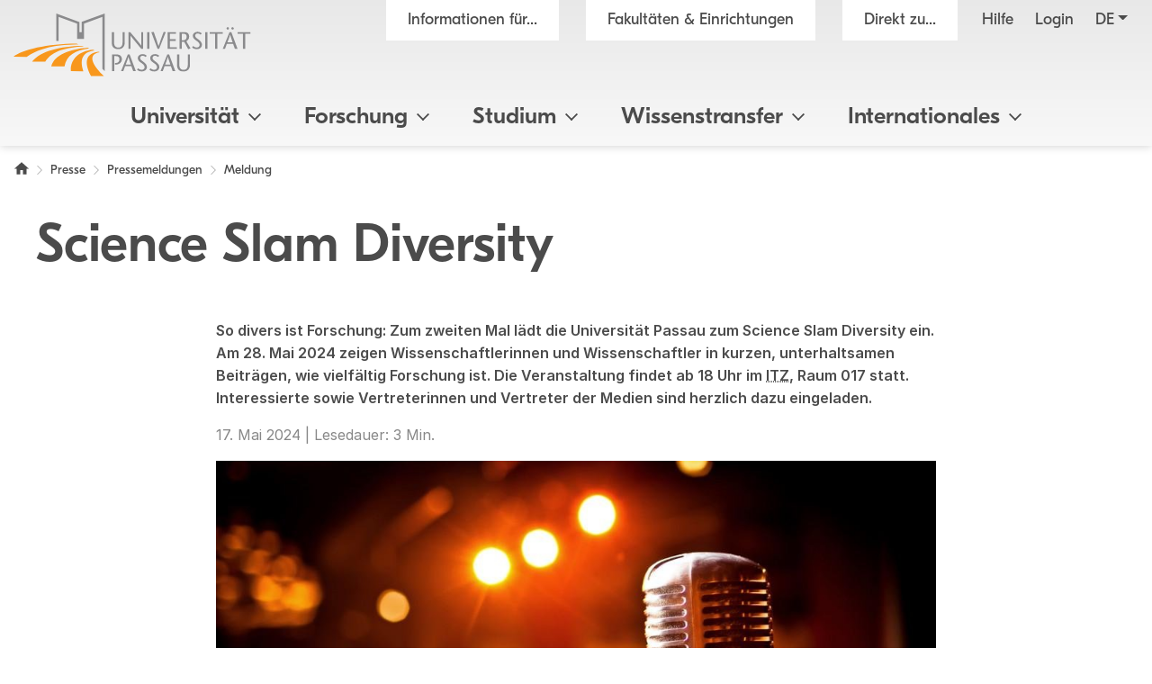

--- FILE ---
content_type: text/html; charset=utf8
request_url: https://www.uni-passau.de/bereiche/presse/pressemeldungen/meldung/science-slam-diversity
body_size: 13429
content:
<!DOCTYPE html>
<html lang="de">
<head>

<meta charset="utf-8">
<!-- 
	This website is powered by TYPO3 - inspiring people to share!
	TYPO3 is a free open source Content Management Framework initially created by Kasper Skaarhoj and licensed under GNU/GPL.
	TYPO3 is copyright 1998-2026 of Kasper Skaarhoj. Extensions are copyright of their respective owners.
	Information and contribution at https://typo3.org/
-->



<title>Science Slam Diversity - Universit&auml;t Passau</title>
<meta name="generator" content="TYPO3 CMS">
<meta name="viewport" content="width=device-width, initial-scale=1">
<meta name="referrer" content="strict-origin-when-cross-origin">
<meta property="og:image" content="https://www.uni-passau.de/typo3conf/ext/mattgold_theme/Resources/Public/Img/og_preview.png">
<meta property="og:image:url" content="https://www.uni-passau.de/typo3conf/ext/mattgold_theme/Resources/Public/Img/og_preview.png">
<meta property="og:image:width" content="1200">
<meta property="og:image:height" content="630">
<meta name="twitter:card" content="summary">
<meta name="twitter:image" content="https://www.uni-passau.de/typo3conf/ext/mattgold_theme/Resources/Public/Img/og_preview.png">


<link rel="stylesheet" type="text/css" href="/typo3conf/ext/mattgold_theme/Resources/Public/Css/Libs.css?1704790631" media="all">
<link rel="stylesheet" type="text/css" href="/typo3conf/ext/mattgold_theme/Resources/Public/Css/Base.css?1726490036" media="all">
<link rel="stylesheet" type="text/css" href="/typo3conf/ext/mattgold_theme/Resources/Public/Css/Main.css?1768466863" media="all">
<link href="/typo3conf/ext/mattgold_theme/Resources/Public/Css/News.css?1746992951" rel="stylesheet" type="text/css">






<!-- Matomo -->
    <script>
        var _paq = window._paq = window._paq || [];
        /* tracker methods like "setCustomDimension" should be called before "trackPageView" */
        _paq.push(['disableCookies']);
        _paq.push(['trackPageView']);
        _paq.push(['enableLinkTracking']);
        (function() {
        var u="//piwik.uni-passau.de/";
        _paq.push(['setTrackerUrl', u+'matomo.php']);
        _paq.push(['setSiteId', '1']);
        var d=document, g=d.createElement('script'), s=d.getElementsByTagName('script')[0];
        g.async=true; g.src=u+'matomo.js'; s.parentNode.insertBefore(g,s);
        })();
    </script>
    <!-- End Matomo Code -->


<link rel="canonical" href="https://www.uni-passau.de/bereiche/presse/pressemeldungen/meldung/science-slam-diversity">

<link rel="alternate" hreflang="de" href="https://www.uni-passau.de/bereiche/presse/pressemeldungen/meldung/science-slam-diversity">
<link rel="alternate" hreflang="en" href="https://www.uni-passau.de/en/bereiche/press/press-releases/news/science-slam-diversity">
<link rel="alternate" hreflang="x-default" href="https://www.uni-passau.de/bereiche/presse/pressemeldungen/meldung/science-slam-diversity">
</head>
<body id="page-7913" class="page-7913 pagelevel-2 language-0 backendlayout-upadefault layout-default" data-pageuid="7913">

<div class="upa_spinner_wrapper">
    <div class="upa_spinner_inner">
        <div class="upa_spinner"></div>
    </div>
</div>
<style>
.upa_spinner_wrapper {
    position: fixed;
    top: 0;
    right: 0;
    bottom: 0;
    left: 0;
    background-color: #fff;
    z-index: 1000;
    display: flex;
    align-items: center;
    justify-content: center;
}

.upa_spinner_inner {
    animation: fadeIn 2s;
}

.upa_spinner {
    pointer-events: none;
    width: 80px;
    height: 80px;
    border: 10px solid transparent;
    border-color: #eeeeee;
    border-top-color: #ff8800;
    border-radius: 50%;
    animation: upaspinneranimation 2s linear infinite;
}

@keyframes upaspinneranimation {
    100% {
        transform: rotate(360deg)
    }
}

@keyframes fadeIn {
    0% {
        opacity: 0;
    }

    90% {
        opacity: 0;
    }

    100% {
        opacity: 1;
    }
}
</style>


        
    
<div class="upa_targetgroups upa_top_menu" style="visibility: hidden;">
    <div class="upa_targetgroups_header upa_top_menu_header">
        <h2 class="upa_targetgroups_header_main">Informationen f&uuml;r...</h2>
        <div class="upa_targetgroups_header_close upa_top_menu_close"></div>
    </div>
    <div class="upa_targetgroups_body upa_top_menu_body">
        <div class="upa_targetgroups_body_inner upa_top_menu_body_inner">
            <h2 class="d-none d-xl-block">Informationen f&uuml;r...</h2>
            <div class="upa_top_menu_line d-none d-xl-block"></div>
            <div class="upa_targetgroups_wrapper">
                <a href="/studierende">
                    <img class="img-fluid" src="/typo3conf/ext/mattgold_theme/Resources/Public/Icons/Targetgroups/current_students.svg" width="80" height="80" alt="">
                    <h3><span>Studierende</span></h3>
                </a>
                <a href="/studieninteressierte">
                    <img class="img-fluid" src="/typo3conf/ext/mattgold_theme/Resources/Public/Icons/Targetgroups/prospective_students.svg" width="80" height="80" alt="">
                    <h3><span>Studien&shy;interessierte</span></h3>
                </a>
                <a href="/wissenschaftler">
                    <img class="img-fluid" src="/typo3conf/ext/mattgold_theme/Resources/Public/Icons/Targetgroups/academics.svg" width="80" height="49" alt="">
                    <h3><span>Wissen&shy;schaftler&shy;innen und Wissen&shy;schaftler</span></h3>
                </a>
                <a href="/wissenschaftlicher-nachwuchs">
                    <img class="img-fluid" src="/typo3conf/ext/mattgold_theme/Resources/Public/Icons/Targetgroups/early_career_researchers.svg" width="80" height="79" alt="">
                    <h3><span>Nachwuchs&shy;f&ouml;rderung</span></h3>
                </a>
                <a href="/unternehmen">
                    <img class="img-fluid" src="/typo3conf/ext/mattgold_theme/Resources/Public/Icons/Targetgroups/businesses.svg" width="80" height="49" alt="">
                    <h3><span>Unternehmen</span></h3>
                </a>
                <a href="/alumni-foerderer-freunde">
                    <img class="img-fluid" src="/typo3conf/ext/mattgold_theme/Resources/Public/Icons/Targetgroups/alumni_and_friends.svg" width="80" height="56" alt="">
                    <h3><span>Netzwerke</span></h3>
                </a>
                
                    <a href="/schueler-schulen">
                        <img class="img-fluid" src="/typo3conf/ext/mattgold_theme/Resources/Public/Icons/Targetgroups/pupils_and_teacher.svg" width="80" height="57" alt="">
                        <h3><span>Sch&uuml;lerinnen, Sch&uuml;ler und Lehrkr&auml;fte</span></h3>
                    </a>
                
                <a href="/beschaeftigte">
                    <img class="img-fluid" src="/typo3conf/ext/mattgold_theme/Resources/Public/Icons/Targetgroups/staff.svg" width="80" height="85" alt="">
                    <h3><span>Besch&auml;ftigte</span></h3>
                </a>
                <a href="/presse">
                    <img class="img-fluid" src="/typo3conf/ext/mattgold_theme/Resources/Public/Icons/Targetgroups/media_representatives.svg" width="80" height="82" alt="">
                    <h3><span>Presse</span></h3>
                </a>
                <div class="upa_clear"></div>
            </div>
        </div>
    </div>
</div>
<div class="upa_facilities upa_top_menu" style="visibility: hidden;">
    <div class="upa_facilities_header upa_top_menu_header">
        <div class="upa_facilities_header_back"></div>
        <h2 class="upa_facilities_header_main">Fakult&auml;ten &amp; Einrichtungen</h2>
        <h2 class="upa_facilities_header_a">Verwaltung</h2>
        <h2 class="upa_facilities_header_b">Zentrale Einrichtungen</h2>
        <div class="upa_facilities_header_close upa_top_menu_close"></div>
    </div>
    <div class="upa_facilities_body upa_top_menu_body">
        <div class="upa_facilities_body_inner upa_top_menu_body_inner">
            <h2 class="d-none d-xl-block">Fakult&auml;ten</h2>
            <div class="upa_facilities_entry_wrapper">
                
    <a href="https://www.jura.uni-passau.de/" class="upa_facilities_entry">
        
        <div class="upa_facilities_entry_image_wrapper">
            <img loading="lazy" class="img-fluid d-block d-xl-none" alt="Juristische Fakult&auml;t" src="/typo3temp/assets/_processed_/1/4/csm_jura_bbf2aa042e.jpg" width="80" height="50">
            <img loading="lazy" class="img-fluid d-none d-xl-block" alt="Juristische Fakult&auml;t" src="/typo3temp/assets/_processed_/1/4/csm_jura_1007acbeb0.jpg" width="400" height="225">
        </div>
        <h3>Juristische Fakult&auml;t</h3>
    </a>

                
    <a href="https://www.sobi.uni-passau.de/" class="upa_facilities_entry">
        
        <div class="upa_facilities_entry_image_wrapper">
            <img loading="lazy" class="img-fluid d-block d-xl-none" alt="Sozial- und Bildungs&shy;wissen&shy;schaft&shy;liche Fakult&auml;t" src="/typo3temp/assets/_processed_/f/6/csm_sobi_f12680350e.jpg" width="80" height="50">
            <img loading="lazy" class="img-fluid d-none d-xl-block" alt="Sozial- und Bildungs&shy;wissen&shy;schaft&shy;liche Fakult&auml;t" src="/typo3temp/assets/_processed_/f/6/csm_sobi_611dcbcff6.jpg" width="400" height="225">
        </div>
        <h3>Sozial- und Bildungs&shy;wissen&shy;schaft&shy;liche Fakult&auml;t</h3>
    </a>

                
    <a href="https://www.geku.uni-passau.de/" class="upa_facilities_entry">
        
        <div class="upa_facilities_entry_image_wrapper">
            <img loading="lazy" class="img-fluid d-block d-xl-none" alt="Geistes- und Kultur&shy;wissen&shy;schaft&shy;liche Fakult&auml;t" src="/typo3temp/assets/_processed_/1/a/csm_geku_7437df6902.jpg" width="80" height="50">
            <img loading="lazy" class="img-fluid d-none d-xl-block" alt="Geistes- und Kultur&shy;wissen&shy;schaft&shy;liche Fakult&auml;t" src="/typo3temp/assets/_processed_/1/a/csm_geku_2061d5bfb5.jpg" width="400" height="225">
        </div>
        <h3>Geistes- und Kultur&shy;wissen&shy;schaft&shy;liche Fakult&auml;t</h3>
    </a>

                
    <a href="https://www.wiwi.uni-passau.de/" class="upa_facilities_entry">
        
        <div class="upa_facilities_entry_image_wrapper">
            <img loading="lazy" class="img-fluid d-block d-xl-none" alt="Wirtschafts&shy;wissen&shy;schaft&shy;liche Fakult&auml;t" src="/typo3temp/assets/_processed_/c/8/csm_wiwi_e4038ca476.jpg" width="80" height="50">
            <img loading="lazy" class="img-fluid d-none d-xl-block" alt="Wirtschafts&shy;wissen&shy;schaft&shy;liche Fakult&auml;t" src="/typo3temp/assets/_processed_/c/8/csm_wiwi_9a02258d9f.jpg" width="400" height="225">
        </div>
        <h3>Wirtschafts&shy;wissen&shy;schaft&shy;liche Fakult&auml;t</h3>
    </a>

                
    <a href="https://www.fim.uni-passau.de/" class="upa_facilities_entry">
        
        <div class="upa_facilities_entry_image_wrapper">
            <img loading="lazy" class="img-fluid d-block d-xl-none" alt="Fakult&auml;t f&uuml;r Informatik und Mathematik" src="/typo3temp/assets/_processed_/1/d/csm_fim_de4762d71e.jpg" width="80" height="50">
            <img loading="lazy" class="img-fluid d-none d-xl-block" alt="Fakult&auml;t f&uuml;r Informatik und Mathematik" src="/typo3temp/assets/_processed_/1/d/csm_fim_3e544032d4.jpg" width="400" height="225">
        </div>
        <h3>Fakult&auml;t f&uuml;r Informatik und Mathematik</h3>
    </a>

                <div class="upa_clear"></div>
            </div>
            <div class="upa_top_menu_line d-none d-xl-block"></div>
            <div class="row g-0 d-none d-xl-flex">
                
                <div class="col-12">
                    <h2>Zentrale Einrichtungen</h2>
                    <ul>
                        
                            <li><a href="https://www.graduiertenzentrum.uni-passau.de/">Graduiertenzentrum</a></li>
                        
                            <li><a href="https://www.picais.uni-passau.de/">PICAIS</a></li>
                        
                            <li><a href="https://www.sportzentrum.uni-passau.de/">Sportzentrum</a></li>
                        
                            <li><a href="https://www.sprachenzentrum.uni-passau.de/">Sprachenzentrum</a></li>
                        
                            <li><a href="https://www.ub.uni-passau.de/">Universit&auml;tsbibliothek</a></li>
                        
                            <li><a href="https://www.zim.uni-passau.de/">ZIM</a></li>
                        
                            <li><a href="https://www.zlf.uni-passau.de/">ZLF</a></li>
                        
                    </ul>
                </div>
            </div>
            
            <div class="upa_top_menu_button upa_facilities_show_b d-block d-xl-none">
                Zentrale Einrichtungen
            </div>
        </div>
    </div>
    <div class="upa_facilities_body_a d-block d-xl-none">
        <div class="upa_facilities_body_inner">
            <ul>
                
                    <li><a href="/universitaet/einrichtungen/geschaeftsstelle-forschung-und-wissenschaftlicher-nachwuchs">Gesch&auml;ftsstelle Forschung</a></li>
                
                    <li><a href="/universitaet/einrichtungen/stabsstelle-arbeitssicherheit">Stabsstelle Arbeitssicherheit</a></li>
                
                    <li><a href="/universitaet/einrichtungen/stabsstelle-diversity-und-gleichstellung">Stabsstelle Diversity und Gleichstellung</a></li>
                
                    <li><a href="/universitaet/einrichtungen/stabsstelle-kompetenzentwicklung-in-studium-und-lehre-ksl">Stabsstelle Kompetenz&shy;entwicklung in Studium und Lehre</a></li>
                
                    <li><a href="/universitaet/einrichtungen/stabsstelle-prozessmanagement">Stabsstelle Prozessmanagement</a></li>
                
                    <li><a href="/universitaet/einrichtungen/geschaeftsstelle-digitalverbund-bayern">Gesch&auml;ftsstelle Digitalverbund Bayern</a></li>
                
                    <li><a href="/verwaltung/entwicklung-der-universitaetsverwaltung">Entwicklung der Universit&auml;tsverwaltung</a></li>
                
                    <li><a href="/verwaltung/universitaetssteuerung">Universit&auml;tssteuerung</a></li>
                
                    <li><a href="/verwaltung/kommunikation-und-marketing">Kommunikation und Marketing</a></li>
                
                    <li><a href="/verwaltung/abteilung-iii-forschungsservices">Forschungsf&ouml;rderung</a></li>
                
                    <li><a href="/verwaltung/abteilung-iv-transfer-und-qualifizierung">Transfer und Qualifizierung</a></li>
                
                    <li><a href="/verwaltung/studierenden-und-rechtsangelegenheiten">Studierenden- und Rechtsangelegenheiten</a></li>
                
                    <li><a href="/verwaltung/internationales-und-studierendenservice">Internationales und Studierendenservice</a></li>
                
                    <li><a href="/verwaltung/finanzen">Finanzen</a></li>
                
                    <li><a href="/verwaltung/personal">Personal</a></li>
                
                    <li><a href="/verwaltung/facility-management">Facility Management</a></li>
                
            </ul>
        </div>
    </div>
    <div class="upa_facilities_body_b d-block d-xl-none">
        <div class="upa_facilities_body_inner">
            <ul>
                
                    <li><a href="https://www.graduiertenzentrum.uni-passau.de/">Graduiertenzentrum</a></li>
                
                    <li><a href="https://www.picais.uni-passau.de/">PICAIS</a></li>
                
                    <li><a href="https://www.sportzentrum.uni-passau.de/">Sportzentrum</a></li>
                
                    <li><a href="https://www.sprachenzentrum.uni-passau.de/">Sprachenzentrum</a></li>
                
                    <li><a href="https://www.ub.uni-passau.de/">Universit&auml;tsbibliothek</a></li>
                
                    <li><a href="https://www.zim.uni-passau.de/">ZIM</a></li>
                
                    <li><a href="https://www.zlf.uni-passau.de/">ZLF</a></li>
                
            </ul>
        </div>
    </div>
</div>



    

    
        
    

    

    

    

    

    

    

    

    

    

    

    

    

    

    

    



    <div class="upa_mobile_nav_background"></div>
    <div class="upa_mobile_nav upa_top_menu" style="visibility: hidden;">
        <div class="upa_mobile_nav_header upa_top_menu_header">
            <h2 class="upa_mobile_nav_header_main"><a href="#"><span>Heading</span></a></h2>
            <div class="upa_mobile_nav_header_close upa_top_menu_close"></div>
        </div>
        <div class="upa_mobile_nav_body upa_top_menu_body">
            <div class="upa_mobile_nav_body_inner upa_top_menu_body_inner">
                
                <div class="upa_mobile_nav_url" data-url="https://www.uni-passau.de/bereiche/presse/pressemeldungen/meldung?no_cache=1&amp;tx_mattgoldtheme_ajax%5Baction%5D=menu&amp;tx_mattgoldtheme_ajax%5Bcontroller%5D=Ajax&amp;tx_mattgoldtheme_ajax%5Blanguage%5D=0&amp;tx_mattgoldtheme_ajax%5BpageUid%5D=7913&amp;tx_mattgoldtheme_ajax%5BpageUidRoot%5D=1&amp;type=20231213&amp;cHash=77c12ae4b327919057867903ec6e03fd"></div>
                <div class="upa_mobile_nav_entries">
                    
                </div>
                <div class="upa_top_menu_button upa_targetgroup_menu">
                    Informationen f&uuml;r...
                </div>
                <div class="upa_top_menu_button upa_facilities_menu">
                    Fakult&auml;ten &amp; Einrichtungen
                </div>
            </div>
        </div>
    </div>

<div class="upa_header">
    <div class="upa_header_topbar">
        <a href="https://www.hilfe.uni-passau.de/login/login-digitaler-campus" class="upa_header_login_link">
            Login
        </a>
        <div class="dropdown dropdown-center upa_quicklink_menu_mobile">
            <span class="dropdown-toggle" data-bs-toggle="dropdown" aria-expanded="false" data-bs-offset="0,10">Direkt zu...</span>
            <ul class="dropdown-menu">
                
                    <li><a class="dropdown-item" href="/bewerbung-einschreibung">Bewerbung und Einschreibung</a></li>
                
                    <li><a class="dropdown-item" href="/studienangebot/studiengaenge">Studienangebot</a></li>
                
                    <li><a class="dropdown-item" href="/studienberatung">Studienberatung</a></li>
                
                    <li><a class="dropdown-item" href="/studium/studienangebot/vorlesungsverzeichnis">Vorlesungsverzeichnis</a></li>
                
                    <li><a class="dropdown-item" href="/auslandsamt">Auslandsamt</a></li>
                
                    <li><a class="dropdown-item" href="/zkk">Karriere und Kompetenzen</a></li>
                
                    <li><a class="dropdown-item" href="/pruefungssekretariat">Pr&uuml;fungssekretariat</a></li>
                
                    <li><a class="dropdown-item" href="https://www.graduiertenzentrum.uni-passau.de/">Graduiertenzentrum</a></li>
                
                    <li><a class="dropdown-item" href="https://stwno.de/de/">Studierendenwerk</a></li>
                
                    <li><a class="dropdown-item" href="https://www.ub.uni-passau.de/">Universit&auml;tsbibliothek</a></li>
                
            </ul>
        </div>
        <div class="dropdown upa_language_menu_mobile">
            
                
                    
                
            
                
            
                
            
                
            
                
            
                
            
                
            
                
            
                
            
                
            
                
            
                
            
                
            
                
            
                
            
                
            
                
            
            <span class="dropdown-toggle " data-bs-toggle="dropdown" aria-expanded="false" data-bs-offset="5,10">de</span>
            <ul class="dropdown-menu">
                
                    
                
                    
                        <li>
                            <a class="dropdown-item" href="/en/bereiche/press/press-releases/news/science-slam-diversity" hreflang="en" title="Englisch">en</a>
                        </li>
                    
                
                    
                
                    
                
                    
                
                    
                
                    
                
                    
                
                    
                
                    
                
                    
                
                    
                
                    
                
                    
                
                    
                
                    
                
                    
                
            </ul>
        </div>
    </div>
    <div class="upa_header_inner">
        
        
        <a href="/" class="upa_logo_short_link">
            <img class="upa_logo_short" alt="Logo der Universit&auml;t Passau" src="/typo3conf/ext/mattgold_theme/Resources/Public/Img/logo_short.svg" width="59" height="40">
        </a>
        <div class="row g-0">
            <div class="col-6 col-xl-12">
                <div class="upa_header_inner_top">
                    <div class="upa_header_inner_top_inner">
                        <a href="/" class="upa_logo_link">
                            
                                    <img class="upa_logo" alt="Logo der Universit&auml;t Passau" src="/typo3conf/ext/mattgold_theme/Resources/Public/Img/logo.svg" width="563" height="149">
                                
                        </a>
                        <div class="upa_meta_menu">
                            <span class="upa_targetgroup_menu">
                                Informationen f&uuml;r...
                            </span>
                            <span class="upa_facilities_menu">
                                Fakult&auml;ten &amp; Einrichtungen
                            </span>
                            <div class="dropdown upa_quicklink_menu_desktop">
                                <span class="dropdown-toggle" data-bs-toggle="dropdown" aria-expanded="false">Direkt zu...</span>
                                <ul class="dropdown-menu">
                                    
                                        <li><a class="dropdown-item" href="/bewerbung-einschreibung">Bewerbung und Einschreibung</a></li>
                                    
                                        <li><a class="dropdown-item" href="/studienangebot/studiengaenge">Studienangebot</a></li>
                                    
                                        <li><a class="dropdown-item" href="/studienberatung">Studienberatung</a></li>
                                    
                                        <li><a class="dropdown-item" href="/studium/studienangebot/vorlesungsverzeichnis">Vorlesungsverzeichnis</a></li>
                                    
                                        <li><a class="dropdown-item" href="/auslandsamt">Auslandsamt</a></li>
                                    
                                        <li><a class="dropdown-item" href="/zkk">Karriere und Kompetenzen</a></li>
                                    
                                        <li><a class="dropdown-item" href="/pruefungssekretariat">Pr&uuml;fungssekretariat</a></li>
                                    
                                        <li><a class="dropdown-item" href="https://www.graduiertenzentrum.uni-passau.de/">Graduiertenzentrum</a></li>
                                    
                                        <li><a class="dropdown-item" href="https://stwno.de/de/">Studierendenwerk</a></li>
                                    
                                        <li><a class="dropdown-item" href="https://www.ub.uni-passau.de/">Universit&auml;tsbibliothek</a></li>
                                    
                                </ul>
                            </div>
                            <a href="https://www.hilfe.uni-passau.de/" class="upa_meta_menu_link">
                                Hilfe
                            </a>
                            <a href="https://www.hilfe.uni-passau.de/login/login-digitaler-campus" class="upa_meta_menu_link">
                                Login
                            </a>
                            <div class="dropdown upa_language_menu_desktop">
                                
                                    
                                        
                                    
                                
                                    
                                
                                    
                                
                                    
                                
                                    
                                
                                    
                                
                                    
                                
                                    
                                
                                    
                                
                                    
                                
                                    
                                
                                    
                                
                                    
                                
                                    
                                
                                    
                                
                                    
                                
                                    
                                
                                <span class="dropdown-toggle " data-bs-toggle="dropdown" aria-expanded="false">de</span>
                                <ul class="dropdown-menu">
                                    
                                        
                                    
                                        
                                            <li>
                                                <a class="dropdown-item" href="/en/bereiche/press/press-releases/news/science-slam-diversity" hreflang="en" title="Englisch">en</a>
                                            </li>
                                        
                                    
                                        
                                    
                                        
                                    
                                        
                                    
                                        
                                    
                                        
                                    
                                        
                                    
                                        
                                    
                                        
                                    
                                        
                                    
                                        
                                    
                                        
                                    
                                        
                                    
                                        
                                    
                                        
                                    
                                        
                                    
                                </ul>
                            </div>
                        </div>
                        
                        
                        
                        
                        
                        
                        
                        
                        
                    </div>
                </div>
            </div>
            <div class="col-6 d-xl-none text-right">
                <div class="upa_burger_wrapper">
                    <div class="upa_burger">
                        <div class="upa_burger_stripe"></div>
                        <div class="upa_burger_stripe"></div>
                        <div class="upa_burger_stripe"></div>
                    </div>
                </div>
            </div>
        </div>
        
                <!--DMAILER_SECTION_BOUNDARY_-->

    
            
            
            
            
            
            
            
            
            
                
            
            
            
            
            
            
            
            
            
            
            
            
            
            
            
            
            
            
            
            
            
            
            
            
            
                
            
            
            
            
            
            
            
            
            
            
                    
                            
                                    <div class="upa_no_frame">
                                        <a id="c445896"></a>
                                        
                                        
                                        
                                            



                                        
                                        
                                        

    
        
<div class="d-none d-xl-block">
    <div class="row g-0">
        <div class="col-12">
            <nav class="navbar navbar-expand-xl upa_main_nav_desktop">
                <div class="container-fluid">
                    <div class="collapse navbar-collapse upa_main_nav_inner">
                        <ul class="upa_navbar">
                            
                            
                            
                                
                                    
                                    
                                            <li class="upa_navbar_item upa_navbar_item_has_megamenu">
                                                <a href="#">Universit&auml;t<span class="upa_navbar_item_caret"></span></a>
                                                
                                                        
                                                        <div class="upa_megamenu">
                                                            <div class="upa_megamenu_inner">
                                                                <div class="upa_megamenu_content_wrapper">
                                                                    <div class="upa_megamenu_content">
                                                                        <div class="container-fluid">
                                                                            <div class="row">
                                                                                
                                                                                    <div class="col-3">
                                                                                        <div class="upa_megamenu_column">
                                                                                            
                                                                                            <h2>&Uuml;berblick</h2>
                                                                                            <ul>
                                                                                                
                                                                                                    <li>
                                                                                                        <a href="/">Home</a>
                                                                                                    </li>
                                                                                                
                                                                                                    <li>
                                                                                                        <a href="/universitaet/universitaet-im-ueberblick">Universit&auml;t im &Uuml;berblick</a>
                                                                                                    </li>
                                                                                                
                                                                                                    <li>
                                                                                                        <a href="/universitaet/universitaet-im-ueberblick/zahlen-daten-fakten">Zahlen - Daten - Fakten</a>
                                                                                                    </li>
                                                                                                
                                                                                                    <li>
                                                                                                        <a href="/rankings">Rankings</a>
                                                                                                    </li>
                                                                                                
                                                                                                    <li>
                                                                                                        <a href="/bereiche/beschaeftigte/facility-management/universitaetsarchiv">Archiv &amp; Geschichte</a>
                                                                                                    </li>
                                                                                                
                                                                                                    <li>
                                                                                                        <a href="/universitaet/universitaet-im-ueberblick/bildergalerie">Bildergalerie</a>
                                                                                                    </li>
                                                                                                
                                                                                                    <li>
                                                                                                        <a href="/kontakt">Kontakt</a>
                                                                                                    </li>
                                                                                                
                                                                                            </ul>
                                                                                        </div>
                                                                                    </div>
                                                                                
                                                                                    <div class="col-3">
                                                                                        <div class="upa_megamenu_column">
                                                                                            
                                                                                            <h2>Leitung &amp; Gremien</h2>
                                                                                            <ul>
                                                                                                
                                                                                                    <li>
                                                                                                        <a href="/universitaet/leitung-und-gremien/universitaetsleitung">Universit&auml;tsleitung</a>
                                                                                                    </li>
                                                                                                
                                                                                                    <li>
                                                                                                        <a href="/universitaet/leitung-und-gremien/senat">Senat</a>
                                                                                                    </li>
                                                                                                
                                                                                                    <li>
                                                                                                        <a href="/universitaet/leitung-und-gremien/universitaetsrat">Universit&auml;tsrat</a>
                                                                                                    </li>
                                                                                                
                                                                                                    <li>
                                                                                                        <a href="/universitaet/leitung-und-gremien">Weitere Gremien und Leitungsorgane</a>
                                                                                                    </li>
                                                                                                
                                                                                                    <li>
                                                                                                        <a href="/corporate-stewardship">Corporate Stewardship</a>
                                                                                                    </li>
                                                                                                
                                                                                            </ul>
                                                                                        </div>
                                                                                    </div>
                                                                                
                                                                                    <div class="col-3">
                                                                                        <div class="upa_megamenu_column">
                                                                                            
                                                                                            <h2>Fakult&auml;ten und Verwaltung</h2>
                                                                                            <ul>
                                                                                                
                                                                                                    <li>
                                                                                                        <a href="/universitaet/fakultaeten">Fakult&auml;ten</a>
                                                                                                    </li>
                                                                                                
                                                                                                    <li>
                                                                                                        <a href="/verwaltung">Verwaltung</a>
                                                                                                    </li>
                                                                                                
                                                                                                    <li>
                                                                                                        <a href="/universitaet/einrichtungen-und-verwaltung/zentrale-einrichtungen">Zentrale Einrichtungen</a>
                                                                                                    </li>
                                                                                                
                                                                                                    <li>
                                                                                                        <a href="/universitaet/einrichtungen#c376299">Stabsstellen</a>
                                                                                                    </li>
                                                                                                
                                                                                            </ul>
                                                                                        </div>
                                                                                    </div>
                                                                                
                                                                            </div>
                                                                        </div>
                                                                    </div>
                                                                </div>
                                                            </div>
                                                        </div>
                                                    
                                            </li>
                                        
                                
                            
                                
                                    
                                    
                                            <li class="upa_navbar_item upa_navbar_item_has_megamenu">
                                                <a href="#">Forschung<span class="upa_navbar_item_caret"></span></a>
                                                
                                                        
                                                        <div class="upa_megamenu">
                                                            <div class="upa_megamenu_inner">
                                                                <div class="upa_megamenu_content_wrapper">
                                                                    <div class="upa_megamenu_content">
                                                                        <div class="container-fluid">
                                                                            <div class="row">
                                                                                
                                                                                    <div class="col-3">
                                                                                        <div class="upa_megamenu_column">
                                                                                            
                                                                                            <h2>Forschung</h2>
                                                                                            <ul>
                                                                                                
                                                                                                    <li>
                                                                                                        <a href="/forschung">Forschung im &Uuml;berblick</a>
                                                                                                    </li>
                                                                                                
                                                                                                    <li>
                                                                                                        <a href="https://www.digital.uni-passau.de/">Digitales Forschungsmagazin</a>
                                                                                                    </li>
                                                                                                
                                                                                                    <li>
                                                                                                        <a href="/forschung/forschungsprojekte">Forschungsprojekte</a>
                                                                                                    </li>
                                                                                                
                                                                                                    <li>
                                                                                                        <a href="/forschung/forschungseinrichtungen">Forschungseinrichtungen</a>
                                                                                                    </li>
                                                                                                
                                                                                            </ul>
                                                                                        </div>
                                                                                    </div>
                                                                                
                                                                                    <div class="col-3">
                                                                                        <div class="upa_megamenu_column">
                                                                                            
                                                                                            <h2>Forschungsservice</h2>
                                                                                            <ul>
                                                                                                
                                                                                                    <li>
                                                                                                        <a href="/forschung/forschungsservices">Abteilung Forschungsservices</a>
                                                                                                    </li>
                                                                                                
                                                                                                    <li>
                                                                                                        <a href="https://www.picais.uni-passau.de/">PICAIS</a>
                                                                                                    </li>
                                                                                                
                                                                                                    <li>
                                                                                                        <a href="/programme-fuer-gastwissenschaftler">Programme f&uuml;r internationale Forschende</a>
                                                                                                    </li>
                                                                                                
                                                                                                    <li>
                                                                                                        <a href="/fis">Forschungsinformationssystem (FIS)</a>
                                                                                                    </li>
                                                                                                
                                                                                            </ul>
                                                                                        </div>
                                                                                    </div>
                                                                                
                                                                                    <div class="col-3">
                                                                                        <div class="upa_megamenu_column">
                                                                                            
                                                                                            <h2>Wissenschaftlicher Nachwuchs</h2>
                                                                                            <ul>
                                                                                                
                                                                                                    <li>
                                                                                                        <a href="https://www.graduiertenzentrum.uni-passau.de/">Graduiertenzentrum</a>
                                                                                                    </li>
                                                                                                
                                                                                                    <li>
                                                                                                        <a href="https://www.graduiertenzentrum.uni-passau.de/promotion">Promotion</a>
                                                                                                    </li>
                                                                                                
                                                                                                    <li>
                                                                                                        <a href="https://www.graduiertenzentrum.uni-passau.de/habilitation-postdocs">Habilitation</a>
                                                                                                    </li>
                                                                                                
                                                                                                    <li>
                                                                                                        <a href="/wissenschaftlicher-nachwuchs">Nachwuchsf&ouml;rderung - &Uuml;bersicht</a>
                                                                                                    </li>
                                                                                                
                                                                                            </ul>
                                                                                        </div>
                                                                                    </div>
                                                                                
                                                                                    <div class="col-3">
                                                                                        <div class="upa_megamenu_column">
                                                                                            
                                                                                            <h2>Verantwortungsvoll und transparent forschen</h2>
                                                                                            <ul>
                                                                                                
                                                                                                    <li>
                                                                                                        <a href="/forschung/gute-wissenschaftliche-praxis">Gute wissenschaftliche Praxis</a>
                                                                                                    </li>
                                                                                                
                                                                                                    <li>
                                                                                                        <a href="/datenschutz">Datenschutz</a>
                                                                                                    </li>
                                                                                                
                                                                                                    <li>
                                                                                                        <a href="/ethikkommission">Ethikkommission</a>
                                                                                                    </li>
                                                                                                
                                                                                                    <li>
                                                                                                        <a href="/forschung/forschungsbeirat">Forschungsbeirat</a>
                                                                                                    </li>
                                                                                                
                                                                                                    <li>
                                                                                                        <a href="/universitaet/leitung-und-gremien/universitaetsleitung/buero-des-kanzlers/exportkontrolle">Exportkontrolle</a>
                                                                                                    </li>
                                                                                                
                                                                                                    <li>
                                                                                                        <a href="/forschungsdatenmanagement">Forschungsdatenmanagement</a>
                                                                                                    </li>
                                                                                                
                                                                                                    <li>
                                                                                                        <a href="https://www.ub.uni-passau.de/publizieren/open-access">Open Access</a>
                                                                                                    </li>
                                                                                                
                                                                                            </ul>
                                                                                        </div>
                                                                                    </div>
                                                                                
                                                                            </div>
                                                                        </div>
                                                                    </div>
                                                                </div>
                                                            </div>
                                                        </div>
                                                    
                                            </li>
                                        
                                
                            
                                
                                    
                                    
                                            <li class="upa_navbar_item upa_navbar_item_has_megamenu">
                                                <a href="#">Studium<span class="upa_navbar_item_caret"></span></a>
                                                
                                                        
                                                        <div class="upa_megamenu">
                                                            <div class="upa_megamenu_inner">
                                                                <div class="upa_megamenu_content_wrapper">
                                                                    <div class="upa_megamenu_content">
                                                                        <div class="container-fluid">
                                                                            <div class="row">
                                                                                
                                                                                    <div class="col-3">
                                                                                        <div class="upa_megamenu_column">
                                                                                            
                                                                                            <h2>In Passau studieren</h2>
                                                                                            <ul>
                                                                                                
                                                                                                    <li>
                                                                                                        <a href="/studium">Studium im &Uuml;berblick</a>
                                                                                                    </li>
                                                                                                
                                                                                                    <li>
                                                                                                        <a href="/studienangebot/studiengaenge">Studienangebot</a>
                                                                                                    </li>
                                                                                                
                                                                                                    <li>
                                                                                                        <a href="/bachelor">Bachelorstudieng&auml;nge</a>
                                                                                                    </li>
                                                                                                
                                                                                                    <li>
                                                                                                        <a href="/jura">Jura (Staatspr&uuml;fungsstudium)</a>
                                                                                                    </li>
                                                                                                
                                                                                                    <li>
                                                                                                        <a href="/lehramt">Lehramtsstudieng&auml;nge</a>
                                                                                                    </li>
                                                                                                
                                                                                                    <li>
                                                                                                        <a href="/master">Masterstudieng&auml;nge</a>
                                                                                                    </li>
                                                                                                
                                                                                                    <li>
                                                                                                        <a href="/internationale-studienangebote">Internationale Studienangebote</a>
                                                                                                    </li>
                                                                                                
                                                                                                    <li>
                                                                                                        <a href="/infotage">Infotage und Webinare</a>
                                                                                                    </li>
                                                                                                
                                                                                                    <li>
                                                                                                        <a href="/angebote-fuer-schulen">F&uuml;r Lehrkr&auml;fte, Sch&uuml;lerinnen und Sch&uuml;ler</a>
                                                                                                    </li>
                                                                                                
                                                                                            </ul>
                                                                                        </div>
                                                                                    </div>
                                                                                
                                                                                    <div class="col-3">
                                                                                        <div class="upa_megamenu_column">
                                                                                            
                                                                                            <h2>Studienverlauf</h2>
                                                                                            <ul>
                                                                                                
                                                                                                    <li>
                                                                                                        <a href="/termine-fristen">Termine und Fristen</a>
                                                                                                    </li>
                                                                                                
                                                                                                    <li>
                                                                                                        <a href="/studium/vor-dem-studium">Vor dem Studium</a>
                                                                                                    </li>
                                                                                                
                                                                                                    <li>
                                                                                                        <a href="/studienstart">Studienstart</a>
                                                                                                    </li>
                                                                                                
                                                                                                    <li>
                                                                                                        <a href="/studium/waehrend-des-studiums">W&auml;hrend des Studiums</a>
                                                                                                    </li>
                                                                                                
                                                                                                    <li>
                                                                                                        <a href="https://www.sprachenzentrum.uni-passau.de/fremdsprachenausbildung">Sprachkurse</a>
                                                                                                    </li>
                                                                                                
                                                                                                    <li>
                                                                                                        <a href="/internationales/als-student-oder-studentin-ins-ausland-gehen">Auslandsaufenthalt</a>
                                                                                                    </li>
                                                                                                
                                                                                                    <li>
                                                                                                        <a href="/studium/studienabschluss">Studienabschluss</a>
                                                                                                    </li>
                                                                                                
                                                                                                    <li>
                                                                                                        <a href="https://www.graduiertenzentrum.uni-passau.de/promotion">Promotion</a>
                                                                                                    </li>
                                                                                                
                                                                                            </ul>
                                                                                        </div>
                                                                                    </div>
                                                                                
                                                                                    <div class="col-3">
                                                                                        <div class="upa_megamenu_column">
                                                                                            
                                                                                            <h2>Support</h2>
                                                                                            <ul>
                                                                                                
                                                                                                    <li>
                                                                                                        <a href="/studium/faq">H&auml;ufige Fragen - FAQ</a>
                                                                                                    </li>
                                                                                                
                                                                                                    <li>
                                                                                                        <a href="/studium/service-und-beratung">Service und Beratung</a>
                                                                                                    </li>
                                                                                                
                                                                                                    <li>
                                                                                                        <a href="/studium/waehrend-des-studiums/gesund-im-studium">Gesund im Studium</a>
                                                                                                    </li>
                                                                                                
                                                                                                    <li>
                                                                                                        <a href="/studium/waehrend-des-studiums/fachschaften">Fachschaften</a>
                                                                                                    </li>
                                                                                                
                                                                                                    <li>
                                                                                                        <a href="/infos-fuer-eltern">Informationen f&uuml;r Eltern von Studierenden</a>
                                                                                                    </li>
                                                                                                
                                                                                            </ul>
                                                                                        </div>
                                                                                    </div>
                                                                                
                                                                                    <div class="col-3">
                                                                                        <div class="upa_megamenu_column">
                                                                                            
                                                                                            <h2>Studentisches Leben</h2>
                                                                                            <ul>
                                                                                                
                                                                                                    <li>
                                                                                                        <a href="/studium/campus-und-kultur">Campus &amp; Kultur - &Uuml;berblick</a>
                                                                                                    </li>
                                                                                                
                                                                                                    <li>
                                                                                                        <a href="/wohnen">Wohnen</a>
                                                                                                    </li>
                                                                                                
                                                                                                    <li>
                                                                                                        <a href="https://www.sportzentrum.uni-passau.de/hochschulsport">Sport</a>
                                                                                                    </li>
                                                                                                
                                                                                                    <li>
                                                                                                        <a href="/studium/campus-und-kultur/studentische-gruppen">Studentische Gruppen</a>
                                                                                                    </li>
                                                                                                
                                                                                                    <li>
                                                                                                        <a href="/studium/campus-und-kultur/passau-kennenlernen">Passau kennenlernen</a>
                                                                                                    </li>
                                                                                                
                                                                                            </ul>
                                                                                        </div>
                                                                                    </div>
                                                                                
                                                                            </div>
                                                                        </div>
                                                                    </div>
                                                                </div>
                                                            </div>
                                                        </div>
                                                    
                                            </li>
                                        
                                
                            
                                
                                    
                                    
                                            <li class="upa_navbar_item upa_navbar_item_has_megamenu">
                                                <a href="#">Wissenstransfer<span class="upa_navbar_item_caret"></span></a>
                                                
                                                        
                                                        <div class="upa_megamenu">
                                                            <div class="upa_megamenu_inner">
                                                                <div class="upa_megamenu_content_wrapper">
                                                                    <div class="upa_megamenu_content">
                                                                        <div class="container-fluid">
                                                                            <div class="row">
                                                                                
                                                                                    <div class="col-3">
                                                                                        <div class="upa_megamenu_column">
                                                                                            
                                                                                            <h2>Transfer</h2>
                                                                                            <ul>
                                                                                                
                                                                                                    <li>
                                                                                                        <a href="/wissenstransfer">Transfer im &Uuml;berblick</a>
                                                                                                    </li>
                                                                                                
                                                                                            </ul>
                                                                                        </div>
                                                                                    </div>
                                                                                
                                                                                    <div class="col-3">
                                                                                        <div class="upa_megamenu_column">
                                                                                            
                                                                                            <h2>Kooperation und Dialog</h2>
                                                                                            <ul>
                                                                                                
                                                                                                    <li>
                                                                                                        <a href="/wissenstransfer/kooperationen">Kooperationen</a>
                                                                                                    </li>
                                                                                                
                                                                                                    <li>
                                                                                                        <a href="/wissenstransfer/dialog">Universit&auml;t im Austausch</a>
                                                                                                    </li>
                                                                                                
                                                                                                    <li>
                                                                                                        <a href="/universitaet/universitaet-im-ueberblick/universitaetsmedien">Neues am Campus</a>
                                                                                                    </li>
                                                                                                
                                                                                                    <li>
                                                                                                        <a href="/campus-trifft-stadt">Uni Live - Campus trifft Stadt</a>
                                                                                                    </li>
                                                                                                
                                                                                            </ul>
                                                                                        </div>
                                                                                    </div>
                                                                                
                                                                                    <div class="col-3">
                                                                                        <div class="upa_megamenu_column">
                                                                                            
                                                                                            <h2>Gr&uuml;ndungsunterst&uuml;tzung</h2>
                                                                                            <ul>
                                                                                                
                                                                                                    <li>
                                                                                                        <a href="/gruendungsunterstuetzung">Gr&uuml;ndungsf&ouml;rderung: PATEC</a>
                                                                                                    </li>
                                                                                                
                                                                                                    <li>
                                                                                                        <a href="/gruendungsunterstuetzung/beratung-betreuung">Gr&uuml;ndungsberatung</a>
                                                                                                    </li>
                                                                                                
                                                                                            </ul>
                                                                                        </div>
                                                                                    </div>
                                                                                
                                                                                    <div class="col-3">
                                                                                        <div class="upa_megamenu_column">
                                                                                            
                                                                                            <h2>Weiterbildung</h2>
                                                                                            <ul>
                                                                                                
                                                                                                    <li>
                                                                                                        <a href="/weiterbildung">Akademische Fort- und Weiterbildung</a>
                                                                                                    </li>
                                                                                                
                                                                                            </ul>
                                                                                        </div>
                                                                                    </div>
                                                                                
                                                                            </div>
                                                                        </div>
                                                                    </div>
                                                                </div>
                                                            </div>
                                                        </div>
                                                    
                                            </li>
                                        
                                
                            
                                
                                    
                                    
                                            <li class="upa_navbar_item upa_navbar_item_has_megamenu">
                                                <a href="#">Internationales<span class="upa_navbar_item_caret"></span></a>
                                                
                                                        
                                                        <div class="upa_megamenu">
                                                            <div class="upa_megamenu_inner">
                                                                <div class="upa_megamenu_content_wrapper">
                                                                    <div class="upa_megamenu_content">
                                                                        <div class="container-fluid">
                                                                            <div class="row">
                                                                                
                                                                                    <div class="col-3">
                                                                                        <div class="upa_megamenu_column">
                                                                                            
                                                                                            <h2>International in Passau</h2>
                                                                                            <ul>
                                                                                                
                                                                                                    <li>
                                                                                                        <a href="/internationales">&Uuml;berblick: Internationales</a>
                                                                                                    </li>
                                                                                                
                                                                                                    <li>
                                                                                                        <a href="/internationales/nach-passau-kommen">Nach Passau kommen ...</a>
                                                                                                    </li>
                                                                                                
                                                                                                    <li>
                                                                                                        <a href="/internationales/nach-passau-kommen/fuer-ein-ganzes-studium-nach-passau-kommen">... f&uuml;r ein ganzes Studium</a>
                                                                                                    </li>
                                                                                                
                                                                                                    <li>
                                                                                                        <a href="/internationales/nach-passau-kommen/austausch-mit-passau">... f&uuml;r ein Auslandssemester</a>
                                                                                                    </li>
                                                                                                
                                                                                                    <li>
                                                                                                        <a href="/welcome-centre">... um an der Uni zu forschen / arbeiten</a>
                                                                                                    </li>
                                                                                                
                                                                                                    <li>
                                                                                                        <a href="https://www.gcp.uni-passau.de/">... um Deutsch zu lernen</a>
                                                                                                    </li>
                                                                                                
                                                                                                    <li>
                                                                                                        <a href="/internationales/nach-passau-kommen/organisatorisches">Organisatorisches</a>
                                                                                                    </li>
                                                                                                
                                                                                                    <li>
                                                                                                        <a href="/orientierung">Orientierungswochen</a>
                                                                                                    </li>
                                                                                                
                                                                                                    <li>
                                                                                                        <a href="/infos-fuer-eltern">Infos f&uuml;r Eltern</a>
                                                                                                    </li>
                                                                                                
                                                                                            </ul>
                                                                                        </div>
                                                                                    </div>
                                                                                
                                                                                    <div class="col-3">
                                                                                        <div class="upa_megamenu_column">
                                                                                            
                                                                                            <h2>Ins Ausland gehen</h2>
                                                                                            <ul>
                                                                                                
                                                                                                    <li>
                                                                                                        <a href="/internationales/als-student-oder-studentin-ins-ausland-gehen">... als Student oder Studentin</a>
                                                                                                    </li>
                                                                                                
                                                                                                    <li>
                                                                                                        <a href="/auslandspraktikum">... f&uuml;r ein Praktikum</a>
                                                                                                    </li>
                                                                                                
                                                                                                    <li>
                                                                                                        <a href="/internationales/ins-ausland-gehen-als-hochschulpersonal">... als Hochschulpersonal</a>
                                                                                                    </li>
                                                                                                
                                                                                                    <li>
                                                                                                        <a href="/internationales/als-student-oder-studentin-ins-ausland-gehen/fremdsprachenassistenz">... um Deutsch zu unterrichten</a>
                                                                                                    </li>
                                                                                                
                                                                                            </ul>
                                                                                        </div>
                                                                                    </div>
                                                                                
                                                                                    <div class="col-3">
                                                                                        <div class="upa_megamenu_column">
                                                                                            
                                                                                            <h2>Unser Netzwerk</h2>
                                                                                            <ul>
                                                                                                
                                                                                                    <li>
                                                                                                        <a href="https://passau.adv-pub.moveon4.de/start/">Partneruniversit&auml;ten</a>
                                                                                                    </li>
                                                                                                
                                                                                                    <li>
                                                                                                        <a href="/internationales/das-programm-erasmus">Das Programm Erasmus+</a>
                                                                                                    </li>
                                                                                                
                                                                                                    <li>
                                                                                                        <a href="/internationales/international-vernetzen">International vernetzen</a>
                                                                                                    </li>
                                                                                                
                                                                                                    <li>
                                                                                                        <a href="/internationales/nach-passau-kommen/internationale-alumni">Alumni</a>
                                                                                                    </li>
                                                                                                
                                                                                                    <li>
                                                                                                        <a href="/europa">Europa</a>
                                                                                                    </li>
                                                                                                
                                                                                                    <li>
                                                                                                        <a href="/europa/university-partners-ukraine">University Partners Ukraine</a>
                                                                                                    </li>
                                                                                                
                                                                                            </ul>
                                                                                        </div>
                                                                                    </div>
                                                                                
                                                                                    <div class="col-3">
                                                                                        <div class="upa_megamenu_column">
                                                                                            
                                                                                            <h2>Anlaufstellen</h2>
                                                                                            <ul>
                                                                                                
                                                                                                    <li>
                                                                                                        <a href="/internationales/kontakte">Kontakte</a>
                                                                                                    </li>
                                                                                                
                                                                                                    <li>
                                                                                                        <a href="/internationales/ins-ausland-gehen/clubraum">Clubraum</a>
                                                                                                    </li>
                                                                                                
                                                                                                    <li>
                                                                                                        <a href="/auslandsamt">Akademisches Auslandsamt</a>
                                                                                                    </li>
                                                                                                
                                                                                                    <li>
                                                                                                        <a href="/istudi">iStudi-Coach</a>
                                                                                                    </li>
                                                                                                
                                                                                                    <li>
                                                                                                        <a href="/welcome-centre">Welcome Centre</a>
                                                                                                    </li>
                                                                                                
                                                                                                    <li>
                                                                                                        <a href="/internationales/internationale-gruppen">Vereine und Hochschulgruppen</a>
                                                                                                    </li>
                                                                                                
                                                                                            </ul>
                                                                                        </div>
                                                                                    </div>
                                                                                
                                                                            </div>
                                                                        </div>
                                                                    </div>
                                                                </div>
                                                            </div>
                                                        </div>
                                                    
                                            </li>
                                        
                                
                            
                        </ul>
                    </div>
                </div>
            </nav>
        </div>
    </div>
</div>


    


                                        
                                            



                                        
                                        
                                            



                                        
                                        
                                    </div>
                                
                        
                
        


<!--DMAILER_SECTION_BOUNDARY_END-->
            
    </div>
    
    
    
    
    
    
    
    
    
</div>





        <div class="upa_main_content" data-tstamp="1728495413">
            
            
            
            
            
            
            
            
            
                
<div class="upa_breadcrumb">
    <nav aria-label="Brotkr&uuml;melnavigation">
        <ol class="breadcrumb">
            
                
            
                
            
                
            
            
            
            
            
                
                
                
                
            
                
                
                
                
            
                
                
                
                
            
            
            
                <li class="breadcrumb-item">
                    <a href="/">
                        <span class="upa_breadcrumb_home">
                            <span class="visually-hidden">
                                Universit&auml;t Passau
                            </span>
                        </span>
                    </a>
                </li>
                
                    
                    
                        
                                <li class="breadcrumb-item"><a href="/bereiche/presse"><span>Presse</span></a></li>
                            
                    
                
                    
                    
                        
                                <li class="breadcrumb-item"><a href="/bereiche/presse/pressemeldungen"><span>Pressemeldungen</span></a></li>
                            
                    
                
                    
                    
                        
                                <li class="breadcrumb-item active" aria-current="page"><span>Meldung</span></li>
                            
                    
                
            
        </ol>
    </nav>
</div>


                
                
                    
<div class="upa_main_title">
    
            <h1 class="hideGlossary">Science Slam Diversity</h1>
        
</div>


                
            
            <div class="row g-0">
                <div class="col-12">
                    
                    
                            <!--DMAILER_SECTION_BOUNDARY_-->

    
            
            
            
            
            
            
            
            
            
            
            
            
            
            
            
            
            
            
            
            
            
            
            
            
            
            
            
            
            
            
            
            
            
            
            
            
            
            
            
            
            
            
                    
                            
                            
                            
                            
                            
                            <div id="c25486" class="frame frame-default frame-type-list frame-listtype-news_pi1  frame-layout-0    upa-has-tstamp" data-tstamp="1566798649">
                                <div class="upa_frame_inner">
                                    
                                    
                                        



                                    
                                    
                                        
                                            



                                        
                                    
                                    

    
        
<div class="upa_news_single">
    <div class="article" itemscope="itemscope" itemtype="http://schema.org/Article">
        
    
        
            
            <div class="upa-has-tstamp" itemscope="itemscope" itemtype="http://schema.org/Article" data-tstamp="1715941402">
                
                    
                        
                        <div class="upa_news_single_intro" itemprop="description">
                            <p>So divers ist Forschung: Zum zweiten Mal l&auml;dt die Universit&auml;t Passau zum Science Slam Diversity ein. Am 28. Mai 2024 zeigen Wissenschaftlerinnen und Wissenschaftler in kurzen, unterhaltsamen Beitr&auml;gen, wie vielf&auml;ltig Forschung ist. Die Veranstaltung findet ab 18 Uhr im <a href="#ITZ" class="upa_tooltip" data-bs-title="IT-Zentrum/International House" data-bs-custom-class="upa_tooltip_style" data-bs-toggle="tooltip" data-bs-placement="top">ITZ</a>, Raum 017 statt. Interessierte sowie Vertreterinnen und Vertreter der Medien sind herzlich dazu eingeladen.</p>
                        </div>
                    
                    
                    
                    <div class="upa_news_single_meta">
                        <p>
                            <time itemprop="datePublished" datetime="2024-05-17">
                                17. Mai 2024
                            </time>
                            
                            
                                <span>|</span>
                                Lesedauer: 3 Min.
                            
                        </p>
                    </div>
                    
                        
                            



<div class="upa_news_single_image_wrapper ">
    <div class="upa_news_single_image">
        <img class="img-fluid" title="" alt="Mikrofon " src="/fileadmin/_processed_/1/0/csm_Mikrofon_AdobeStock_38595355_cb5b642db0.jpeg">
        
    </div>
</div>


                        
                    
                    
                        <div itemprop="articleBody">
                            <p>Die folgenden Slammerinnen und Slammer konkurrieren mit ihren Beitr&auml;gen um Ruhm, Ehre und Gunst des Publikums:</p><ul> 	<li><strong><a href="#PD" target="Dr." class="upa_tooltip" data-bs-title="Privatdozent*in Doktor*in" data-bs-custom-class="upa_tooltip_style" data-bs-toggle="tooltip" data-bs-placement="top">PD Dr.</a>&nbsp;</strong><strong>J&ouml;rg Sternhagel:<span dir="ltr" lang="en"> &bdquo;The Praxis of Diversity"</span></strong></li> </ul><p>Es werden verschiedene Auffassungen dar&uuml;ber vorgestellt, was Diversity-Arbeit sein sollte, und die j&uuml;ngsten Debatten &uuml;ber Inklusion ber&uuml;cksichtigt.&nbsp;</p><ul> 	<li><strong>Mirela Zagrean: &bdquo;Mehrfache Nationalit&auml;ten?"</strong></li> </ul><p>Im Vortrag wird ihre Masterarbeit zum Thema Nationalit&auml;ten u.a. mit der Fragestellung &bdquo;Haben wir nur eine Nationalit&auml;t oder gibt es auch eine &uuml;bergeordnete europ&auml;ische Nationalit&auml;t?" vorgestellt.&nbsp;</p><ul> 	<li><strong><a href="http://#Dr." class="upa_tooltip" data-bs-title="Doktorin oder Doktor" data-bs-custom-class="upa_tooltip_style" data-bs-toggle="tooltip" data-bs-placement="top">Dr.</a> Vanessa Vollmann: <span dir="ltr" lang="en">&bdquo;Of Barbies and intersectional butterflies"</span></strong></li> </ul><p>Der Vortrag behandelt die Frage um die Macht kultureller Skripte wie Greta Gerwigs 2023 Barbie, die ungerechte Strukturen wie das Patriarchat in Frage stellen, aber gleichzeitig dominante Stereotypen bedienen. Es wird hinterfragt, inwiefern marginalisierte Stimmen au&szlig;en vor gelassen werden, ob diese radikal genug sind oder ihre unbedrohliche Natur beibehalten m&uuml;ssen, um Ver&auml;nderungen zu bewirken.</p><ul> 	<li><strong><a href="http://#Dr." class="upa_tooltip" data-bs-title="Doktorin oder Doktor" data-bs-custom-class="upa_tooltip_style" data-bs-toggle="tooltip" data-bs-placement="top">Dr.</a> Florian Wobser: &bdquo;Petromaskulinit&auml;t &ndash; Chancen und Risiken einer &ouml;kologischen These"</strong></li> </ul><p>Die verf&uuml;hrerische These der "Petromaskulinit&auml;t" (nach Cara New Daggett 2018) soll im Vortrag knapp in den &ouml;kofeministischen Diskurs eingeordnet und auf Chancen und Risiken mit Blick auf unsere politische Gegenwart hin untersucht werden.</p><ul> 	<li><strong>Lea Zillgit:</strong>&nbsp;<strong>&bdquo;Feminismus im V&ouml;lkerrecht"</strong></li> </ul><p>Eine feministische Analyse des V&ouml;lkerrechts im Hinblick auf systemische Benachteiligung, oder Ungleichbehandlung von Frauen, sowie ein besonderer Fokus auf die "Doppelwirkung" von Menschenrechten auf Frauen. Der Vortrag wird sich auf Erkenntnisse aus ihrer Seminararbeit im Schwerpunkt V&ouml;lkerrecht st&uuml;tzen.&nbsp;</p><ul> 	<li><strong>Daniela Polzer: &bdquo;M&auml;rchenhafter Frauenbilder - der Wandel der Frauenrollen im Disneyuniversum"</strong></li> </ul><p>Ist die Arielle von 1989 die Gleiche, wie die von 2023? Hat Cinderella vom Zeichentrick zum Realspielfilm eine Entwicklung durchgemacht? Der Vortrag basiert auf ihrer Promotionsforschung, in der Erz&auml;hlstrategien in M&auml;rchen und den Weiterf&uuml;hrungen der Geschichten im Disney-Universum im Fokus stehen. Im Slam-Beitrag wird ein Blick in Disneys Welt der <span lang="en" dir="ltr">Remakes</span> und vor allem auf die in den Filmen konzipierten Frauenrollen geworfen.&nbsp;</p><ul> 	<li><strong><a href="http://#Dr." class="upa_tooltip" data-bs-title="Doktorin oder Doktor" data-bs-custom-class="upa_tooltip_style" data-bs-toggle="tooltip" data-bs-placement="top">Dr.</a> Jonathan Rose: &bdquo;Das Prinzip Hoffnung und queere Zuk&uuml;nftigkeit: Ein Blick auf derzeitige Debatten um Trans* mit Ernst Bloch und Jose Esteban Mu&ntilde;oz"</strong></li> </ul><p>Der Vortrag spricht das Thema Trans* an. Trans* ist ein medialer Dauerbrenner und sorgt f&uuml;r kontroverse und hitzige Debatten in sozialen Medien. Auch in der Politik sind Geschlechtsidentit&auml;ten jenseits der Zweigeschlechtlichkeit immer wieder auf der Tagesordnung. So l&auml;sst das angedachte Selbstbestimmungsgesetz, das das sogenannte und in weiten Teilen verfassungswidrige Transsexuellengesetz aus den 1980er Jahren abl&ouml;sen soll, Politiker*innen &uuml;ber die Gefahr von trans* Personen in &ouml;ffentlichen Saunen fabulieren, w&auml;hrend Bayern und Hessen die &bdquo;Gendersprache&ldquo; im &ouml;ffentlichen Dienst verbieten.</p><ul> 	<li><strong><a href="http://#Dr." class="upa_tooltip" data-bs-title="Doktorin oder Doktor" data-bs-custom-class="upa_tooltip_style" data-bs-toggle="tooltip" data-bs-placement="top">Dr.</a> Martina Maletzky de Garc&iacute;a und Barbara Bauersachs: <span dir="ltr" lang="en">&bdquo;All You Can Do</span> als Instrument gegenseitiger Integration"</strong></li> </ul><p>Das Programm <span lang="en" dir="ltr">&bdquo;All You Can Do&ldquo;</span> wird gemeinsam mit Barbara Bauersachs (International Support Services) vorgestellt und auf unterhaltsame Weise anhand wissenschaftlicher Kriterien auf seine Tauglichkeit f&uuml;r kulturelles<span lang="en" dir="ltr"> Diversity Management </span>&uuml;berpr&uuml;ft.</p>
<p>&nbsp;</p>
<p><strong>Er&ouml;ffnet wird der Science Slam Diversity von der Vizepr&auml;sidentin f&uuml;r Internationales und Diversity, <a href="http://#Prof." target="Dr." class="upa_tooltip" data-bs-title="Professorin/Professor Doktorin/Doktor" data-bs-custom-class="upa_tooltip_style" data-bs-toggle="tooltip" data-bs-placement="top">Prof. Dr.</a></strong><strong>&nbsp;</strong><strong><a href="http://#Prof." class="upa_tooltip" data-bs-title="Professorin oder Professor" data-bs-custom-class="upa_tooltip_style" data-bs-toggle="tooltip" data-bs-placement="top">Prof.</a> Christina Hansen. Die Veranstaltung findet im Rahmen des Deutschen Diversity-Tages statt. Eine Anmeldung ist nicht notwendig.</strong></p>
<p>&nbsp;</p>
                        </div>
                    
                    
                        <div class="upa_news_single_meta">
                            <p>
                                Von
                                
                                        <span itemprop="author" itemscope="itemscope" itemtype="http://schema.org/Person">
                                            <a href="mailto:Kommunikation@uni-passau.de"><span itemprop="name">Barbara Weinert</span></a>
                                        </span>
                                    
                            </p>
                        </div>
                    
                
                
                    <h2 class="upa_news_single_h2">
                        Links
                    </h2>
                    <ul class="upa_news_single_related_link">
                        
                            <li><a href="/diversity-und-gleichstellung/diversity">Diversity an der Universit&auml;t Passau</a></li>
                        
                    </ul>
                
                
            </div>
        
    

    </div>
</div>


    


                                    
                                        



                                    
                                    
                                        



                                    
                                </div>
                            </div>
                        
                
        


<!--DMAILER_SECTION_BOUNDARY_END-->
                            
                            
                                <!--DMAILER_SECTION_BOUNDARY_-->

    
            
            
            
            
            
            
            
            
            
            
            
            
            
            
            
            
            
            
            
            
            
            
            
            
            
            
            
            
            
            
            
            
            
            
            
            
            
            
            
            
            
            
                    
                            
                            
                            
                            
                            
                            <div id="c159047" class="frame frame-default frame-type-text   frame-layout-0    upa-has-tstamp" data-tstamp="1766393389">
                                <div class="upa_frame_inner">
                                    
                                    
                                        



                                    
                                    
                                        
                                            

    
        <header class=" ">
            

    
            <h2 class="">
                Kontakt
            </h2>
        



            



            



        </header>
    



                                        
                                    
                                    
    <div class="upa_bodytext">
        <h3>Referat f&uuml;r Medienarbeit</h3>
<p>R&uuml;ckfragen zu dieser Pressemitteilung richten Sie bitte an:</p>
<p>Nicola Jacobi und Tanja Daller<br> <a href="http://#Tel." class="upa_tooltip" data-bs-title="Telefonnummer" data-bs-custom-class="upa_tooltip_style" data-bs-toggle="tooltip" data-bs-placement="top">Tel.</a>: +49 851 509-1434, -1450<br> <a href="mailto:kommunikation@uni-passau.de" title="&Ouml;ffnet ein neues Fenster um eine E-Mail zu versenden">kommunikation@uni-passau.de</a></p>
    </div>

                                    
                                        



                                    
                                    
                                        



                                    
                                </div>
                            </div>
                        
                
        


<!--DMAILER_SECTION_BOUNDARY_END-->
                            
                        
                    
                    
                        
                        
                        
                            
                        
                            
                                
                            
                        
                            
                        
                            
                        
                            
                        
                            
                        
                            
                        
                            
                        
                            
                        
                            
                        
                            
                        
                            
                        
                            
                        
                            
                        
                            
                        
                            
                        
                            
                        
                        
                        
                            
                            
                            
                            
                                
                                
                                    
                                
                            
                            
                            
                        
                        
                    
                </div>
            </div>
            
            
            
            
                    
                    
                
            
                
            
        </div>
    


<div class="upa_back_top">
</div>

<div class="upa_pre_footer">
    <div class="upa_pre_footer_inner">
        <div class="upa_pre_footer_item upa_pre_footer_item_last_updated">
            Zuletzt aktualisiert: <span class="upa_pre_footer_item_last_updated_date"></span> | Seiten-ID: 7913
        </div>
        <div class="upa_pre_footer_item">
            <span class="upa_pre_footer_share_icon"></span>
            <span class="upa_pre_footer_share_link" data-bs-toggle="modal" data-bs-target="#upaShare">
                Seite teilen
            </span>
        </div>
        <div class="upa_pre_footer_item">
            <span class="upa_pre_footer_print_icon"></span>
            <a href="javascript:window.print();" class="upa_pre_footer_print_link">
                Seite drucken
            </a>
        </div>
        <div class="upa_clear"></div>
    </div>
</div>
<!-- A generic modal that can be provided with content via JavaScript -->
<div class="modal fade upa_generic_modal" id="upa_generic_modal" tabindex="-1" aria-hidden="true">
    <div class="modal-dialog modal-dialog-centered">
        <div class="modal-content">
            <div class="upa_modal_close" data-bs-dismiss="modal"></div>
            <div class="modal-body">
                <div class="inner">
                    <h2>Modal</h2>
                    <div class="upa_modal_inner"></div>
                </div>
            </div>
        </div>
    </div>
</div>
<!-- A modal with options for sharing the page on social networks -->
<div class="modal fade" id="upaShare" tabindex="-1" aria-labelledby="upaShareLabel" aria-hidden="true">
    <div class="modal-dialog modal-dialog-centered">
        <div class="modal-content">
            <div class="modal-header">
                <h2 class="modal-title" id="upaShareLabel">
                    Inhalte teilen via
                </h2>
                <button type="button" class="btn-close" data-bs-dismiss="modal" aria-label="Close"></button>
            </div>
            <div class="modal-body">
                <div class="inner">
                    <ul class="upa_share_modal">
                        <li>
                            <a href="https://www.facebook.com/sharer/sharer.php?u=&quote=" target="_blank" onclick="window.open('https://www.facebook.com/sharer/sharer.php?u=' + encodeURIComponent(document.URL) + '&amp;quote=' + encodeURIComponent(document.URL)); return false;">
                                <i class="upa_share_modal_icon">
                                    <svg viewbox="0 0 320 512">
                                        <use xlink:href="/typo3conf/ext/mattgold_theme/Resources/Public/Img/socialmedia_footer_20250121.svg#facebook"></use>
                                    </svg>
                                </i>
                                <span class="sr-only">
                                    Facebook
                                </span>
                            </a>
                        </li>
                        <li>
                            <a href="http://www.linkedin.com/shareArticle?mini=true&url=&title=&summary=&source=" target="_blank" onclick="window.open('http://www.linkedin.com/shareArticle?mini=true&amp;url=' + encodeURIComponent(document.URL) + '&amp;title=' +  encodeURIComponent(document.title)); return false;">
                                <i class="upa_share_modal_icon">
                                    <svg viewbox="0 0 448 512">
                                        <use xlink:href="/typo3conf/ext/mattgold_theme/Resources/Public/Img/socialmedia_footer_20250121.svg#linkedin"></use>
                                    </svg>
                                </i>
                                <span class="sr-only">
                                    LinkedIn
                                </span>
                            </a>
                        </li>
                        <li>
                            <a href="mailto:?subject=&body=:%20" onclick="window.open('mailto:?subject=' + encodeURIComponent(document.title) + '&amp;body=' +  encodeURIComponent(document.URL)); return false;">
                                <i class="upa_share_modal_icon">
                                    <svg viewbox="0 0 1000 1000">
                                        <use xlink:href="/typo3conf/ext/mattgold_theme/Resources/Public/Img/socialmedia_footer_20250121.svg#mail"></use>
                                    </svg>
                                </i>
                                <span class="sr-only">
                                    E-Mail
                                </span>
                            </a>
                        </li>
                    </ul>
                </div>
            </div>
        </div>
    </div>
</div>
<footer class="upa_footer">
    <div class="upa_footer_inner">
        <div class="container">
            <div class="row">
                <div class="col-12 col-md-8">
                    <ul class="upa_footer_nav">
                        
                            <li>
                                <a href="/impressum">Impressum</a>
                            </li>
                        
                            <li>
                                <a href="/datenschutzerklaerung">Datenschutzerkl&auml;rung</a>
                            </li>
                        
                            <li>
                                <a href="/universitaet/barrierefreiheit">Barrierefreiheit</a>
                            </li>
                        
                            <li>
                                <a href="/kontakt">Kontakt</a>
                            </li>
                        
                            <li>
                                <a href="/universitaet/stellenangebote">Stellenangebote</a>
                            </li>
                        
                            <li>
                                <a href="/studium/service-und-beratung/anregungen-kritik">Feedback</a>
                            </li>
                        
                            <li>
                                <a href="https://www.hilfe.uni-passau.de/">Hilfe-Portal</a>
                            </li>
                        
                            <li>
                                <a href="/diversity-gleichstellung/leichte-sprache">Leichte Sprache</a>
                            </li>
                        
                            <li>
                                <a href="/diversity-gleichstellung/informationen-ueber-die-universitaet-passau-in-gebaerdensprache">Geb&auml;rdensprache</a>
                            </li>
                        
                    </ul>
                </div>
                <div class="col-md-4">
                    <div class="upa_footer_meta">
                        <!--DMAILER_SECTION_BOUNDARY_-->

    
            
            
            
            
            
            
            
            
            
            
            
            
            
            
            
            
            
            
            
            
            
            
            
            
            
            
            
            
            
            
            
            
            
            
            
            
            
            
            
            
            
            
                    
                            
                            
                            
                            
                            
                            <div id="c396190" class="frame frame-default frame-type-text   frame-layout-0    upa-has-tstamp" data-tstamp="1713463744">
                                <div class="upa_frame_inner">
                                    
                                    
                                        



                                    
                                    
                                        
                                            

    



                                        
                                    
                                    
    <div class="upa_bodytext">
        <p><strong>Universit&auml;t Passau</strong><br> Innstra&szlig;e 41<br> D-94032 Passau</p>
<p>Telefon:&nbsp;<a href="tel:00498515090">+49 (0)851/509-0</a></p>
    </div>

                                    
                                        



                                    
                                    
                                        



                                    
                                </div>
                            </div>
                        
                
        


<!--DMAILER_SECTION_BOUNDARY_END-->
                    </div>
                </div>
            </div>
            <div class="row">
                <div class="col-12">
                    <div class="upa_footer_follow_bar">
                        <a href="https://www.facebook.com/universitaetpassau/" rel="nofollow noopener noreferrer" title="Externer Link: Zum Facebook-Account der Universit&auml;t Passau (&Ouml;ffnet neues Fenster)" target="_blank">
                            <div class="upa_footer_follow">
                                <svg viewbox="0 0 320 512">
                                    <use xlink:href="/typo3conf/ext/mattgold_theme/Resources/Public/Img/socialmedia_footer_20250121.svg#facebook"></use>
                                </svg>
                            </div>
                        </a>
                        <a href="https://www.instagram.com/universitaet.passau/" rel="nofollow noopener noreferrer" title="Externer Link: Zum Instagram-Account der Universit&auml;t Passau (&Ouml;ffnet neues Fenster)" target="_blank">
                            <div class="upa_footer_follow">
                                <svg viewbox="0 0 448 512">
                                    <use xlink:href="/typo3conf/ext/mattgold_theme/Resources/Public/Img/socialmedia_footer_20250121.svg#instagram"></use>
                                </svg>
                            </div>
                        </a>
                        <a href="https://www.youtube.com/@Uni.Passau" rel="nofollow noopener noreferrer" title="Externer Link: Zum YouTube-Account der Universit&auml;t Passau (&Ouml;ffnet neues Fenster)" target="_blank">
                            <div class="upa_footer_follow">
                                <svg viewbox="0 0 576 512">
                                    <use xlink:href="/typo3conf/ext/mattgold_theme/Resources/Public/Img/socialmedia_footer_20250121.svg#youtube"></use>
                                </svg>
                            </div>
                        </a>
                        <a href="https://www.linkedin.com/school/university-of-passau/" rel="nofollow noopener noreferrer" title="Externer Link: Zum LinkedIn-Account der Universit&auml;t Passau (&Ouml;ffnet neues Fenster)" target="_blank">
                            <div class="upa_footer_follow">
                                <svg viewbox="0 0 448 512">
                                    <use xlink:href="/typo3conf/ext/mattgold_theme/Resources/Public/Img/socialmedia_footer_20250121.svg#linkedin"></use>
                                </svg>
                            </div>
                        </a>
                        <a href="https://www.tiktok.com/@unipassau?lang=de-DE" rel="nofollow noopener noreferrer" title="Externer Link: Zum TikTok-Account der Universit&auml;t Passau (&Ouml;ffnet neues Fenster)" target="_blank">
                            <div class="upa_footer_follow">
                                <svg viewbox="0 0 448 512">
                                    <use xlink:href="/typo3conf/ext/mattgold_theme/Resources/Public/Img/socialmedia_footer_20250121.svg#tiktok"></use>
                                </svg>
                            </div>
                        </a>
                        <a href="https://bsky.app/profile/unipassauresearch.bsky.social" rel="nofollow noopener noreferrer" title="Externer Link: Zum Bluesky-Account der Universit&auml;t Passau (&Ouml;ffnet neues Fenster)" target="_blank">
                            <div class="upa_footer_follow">
                                <svg viewbox="0 0 580 510">
                                    <use xlink:href="/typo3conf/ext/mattgold_theme/Resources/Public/Img/socialmedia_footer_20250121.svg#bluesky"></use>
                                </svg>
                            </div>
                        </a>
                    </div>
                </div>
                <div class="col-12">
                    
                </div>
            </div>
            <div class="row">
                <div class="col-12 col-xl-9 order-1 order-xl-2">
                    <div class="upa_footer_logos">
                        <div class="upa_footer_logo">
                            <a href="/rankings" title="&Ouml;ffnet die Seite: Rankings und Hochschulvergleiche">
                                <img loading="lazy" class="img-fluid" alt="Logo: Rankings und Hochschulvergleiche" src="/typo3temp/assets/_processed_/1/1/csm_logo1_11b1d6c369.png" width="455" height="180">
                            </a>
                        </div>
                        <div class="upa_footer_logo">
                            <a href="/nachhaltigkeit" title="&Ouml;ffnet die Seite: Nachhaltiger Campus">
                                
                                        <img loading="lazy" class="img-fluid" alt="Logo: Nachhaltiger Campus" src="/typo3temp/assets/_processed_/0/d/csm_logo2_7684823a9d.png" width="561" height="180">
                                    
                            </a>
                        </div>
                        <div class="upa_footer_logo">
                            <a href="/familie" title="&Ouml;ffnet die Seite: Familie an der Universit&auml;t">
                                <img loading="lazy" class="img-fluid" alt="Logo: Familie an der Universit&auml;t" src="/typo3temp/assets/_processed_/3/4/csm_logo3_d6d63ccbdd.png" width="558" height="180">
                            </a>
                        </div>
                        <div class="upa_footer_logo">
                            <a href="https://www.uni-passau.de/bereiche/presse/pressemeldungen/meldung/guetesiegel-fuer-faire-und-transparente-berufungsverfahren-dhv-zeichnet-universitaet-passau-aus" title="&Ouml;ffnet die Seite: G&uuml;tesiegel f&uuml;r faire und transparente Berufungsverfahren">
                                
                                        <img loading="lazy" class="img-fluid" alt="Logo: G&uuml;tesiegel f&uuml;r faire und transparente Berufungsverfahren" src="/typo3temp/assets/_processed_/1/e/csm_logo4_8b0c727fc4.png" width="180" height="180">
                                    
                            </a>
                        </div>
                        <div class="upa_footer_logo">
                            <a href="/diversity-gleichstellung/diversity/diversity-audit" title='&Ouml;ffnet die Seite: Diversity Audit "Vielfalt gestalten"'>
                                <img loading="lazy" class="img-fluid" alt='Logo: Diversity Audit "Vielfalt gestalten"' src="/typo3temp/assets/_processed_/1/9/csm_logo5_590c5cafe4.png" width="213" height="180">
                            </a>
                        </div>
                    </div>
                </div>
                <div class="col-12 col-xl-3 order-2 order-xl-1 upa_footer_copyright">
                    <span>&copy; 2026
                        Universit&auml;t Passau
                    </span>
                </div>
            </div>
        </div>
    </div>
    <div class="upa_footer_layer_a"></div>
    <div class="upa_footer_layer_b"></div>
</footer>
<div class="d-none" id="plugin_upavideo_gdpr_vimeo">
    Ich bin damit einverstanden, dass beim Abspielen des Videos eine Verbindung zum Server von <strong>Vimeo</strong> hergestellt wird und dabei personenbezogenen Daten (z.B. Ihre IP-Adresse) &uuml;bermittelt werden.
</div>
<div class="d-none" id="plugin_upavideo_gdpr_youtube">
    Ich bin damit einverstanden, dass beim Abspielen des Videos eine Verbindung zum Server von <strong>YouTube</strong> hergestellt wird und dabei personenbezogenen Daten (z.B. Ihre IP-Adresse) &uuml;bermittelt werden.
</div>
<div class="d-none" id="plugin_upavideo_show_video">
    Video anzeigen
</div>
<script src="/typo3conf/ext/mattgold_theme/Resources/Public/Js/Libs.js?1704790645"></script>
<script src="/typo3conf/ext/mattgold_theme/Resources/Public/lightbox2-2.11.4/dist/js/lightbox.upa.js?1740044336"></script>
<script src="/typo3conf/ext/mattgold_theme/Resources/Public/jquery-match-height/dist/jquery.matchHeight-min.js?1711537073"></script>
<script src="/typo3conf/ext/mattgold_theme/Resources/Public/Js/Main.js?1768466754"></script>



</body>
</html>
